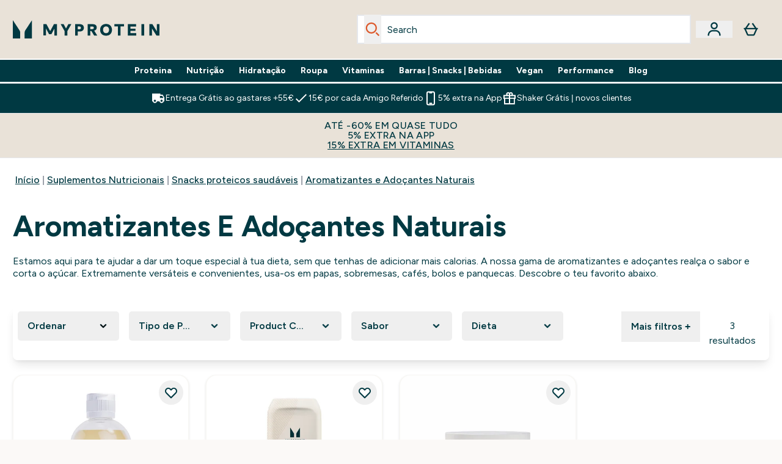

--- FILE ---
content_type: application/x-javascript
request_url: https://www.myprotein.pt/ssr-assets/local-pubsub.D-xLKwpw.js
body_size: -335
content:
const n={events:{},subscribe:function(s,t){return this.events[s]=this.events[s]||[],this.events[s].push(t),{unsubscribe:()=>{this.unsubscribe(s,t)}}},unsubscribe:function(s,t){this.events[s]&&(this.events[s]=this.events[s].filter(i=>i!==t))},publish:function(s,t){this.events[s]&&this.events[s].forEach(i=>{i(t)})}};export{n as l};


--- FILE ---
content_type: text/plain;charset=UTF-8
request_url: https://www.myprotein.pt/api/operation/Facets
body_size: -802
content:
{"data":{"page":{"widgets":[{"__typename":"ProductListWidget","productList":{"facets":[{"__typename":"SimpleFacet","facetName":"pt_nutritionProducttype_content","facetHeader":"Tipo de Produto Nutricional","options":[{"optionName":"Flavourings and Sweeteners","displayName":"Flavourings and Sweeteners","matchedProductCount":2},{"optionName":"Liquidos","displayName":"Liquidos","matchedProductCount":2},{"optionName":"Pós","displayName":"Pós","matchedProductCount":1},{"optionName":"Soft Gels","displayName":"Soft Gels","matchedProductCount":1},{"optionName":"Syrups and Sauces","displayName":"Syrups and Sauces","matchedProductCount":2}]},{"__typename":"SimpleFacet","facetName":"pt_productCategory_content","facetHeader":"Product Category","options":[{"optionName":"Adoçantes e Aromatizantes","displayName":"Adoçantes e Aromatizantes","matchedProductCount":2},{"optionName":"Comidas","displayName":"Comidas","matchedProductCount":3},{"optionName":"Healthy Ingredients","displayName":"Healthy Ingredients","matchedProductCount":1}]},{"__typename":"SimpleFacet","facetName":"pt_myprotein_flavour_content","facetHeader":"Sabor","options":[{"optionName":"Ahornsirup","displayName":"Ahornsirup","matchedProductCount":1},{"optionName":"Banana","displayName":"Banana","matchedProductCount":1},{"optionName":"Baunilha","displayName":"Baunilha","matchedProductCount":1},{"optionName":"Caramelo","displayName":"Caramelo","matchedProductCount":1},{"optionName":"Caramel Peanut","displayName":"Caramel Peanut","matchedProductCount":1},{"optionName":"Cereja","displayName":"Cereja","matchedProductCount":1},{"optionName":"Chocolate","displayName":"Chocolate","matchedProductCount":2},{"optionName":"Chocolate Branco","displayName":"Chocolate Branco","matchedProductCount":2},{"optionName":"Chocolate Brownie","displayName":"Chocolate Brownie","matchedProductCount":1},{"optionName":"Citron","displayName":"Citron","matchedProductCount":1},{"optionName":"Coco","displayName":"Coco","matchedProductCount":1},{"optionName":"Framboesa","displayName":"Framboesa","matchedProductCount":2},{"optionName":"Hazelnut","displayName":"Hazelnut","matchedProductCount":1},{"optionName":"Maçapão","displayName":"Maçapão","matchedProductCount":1},{"optionName":"Mango","displayName":"Mango","matchedProductCount":1},{"optionName":"Morango","displayName":"Morango","matchedProductCount":1},{"optionName":"Pêssego","displayName":"Pêssego","matchedProductCount":1}]},{"__typename":"SimpleFacet","facetName":"pt_Diet_content","facetHeader":"Dieta","options":[{"optionName":"Low Fat","displayName":"Low Fat","matchedProductCount":1},{"optionName":"Low Sugar","displayName":"Low Sugar","matchedProductCount":1},{"optionName":"Vegan","displayName":"Vegan","matchedProductCount":2},{"optionName":"Vegetariano","displayName":"Vegetariano","matchedProductCount":2}]},{"__typename":"SimpleFacet","facetName":"pt_myprotein_volume_content","facetHeader":"Volume","options":[{"optionName":"0-0.5kg","displayName":"0-0.5kg","matchedProductCount":1},{"optionName":"0-250ml","displayName":"0-250ml","matchedProductCount":1},{"optionName":"200g","displayName":"200g","matchedProductCount":1},{"optionName":"250-500ml","displayName":"250-500ml","matchedProductCount":1}]},{"__typename":"RangedFacet","facetName":"myprotein_EUR_price","facetHeader":"Preço","options":[{"displayName":"Less than €10.00","from":null,"to":10,"matchedProductCount":2},{"displayName":"€10.00 - €25.00","from":10,"to":25,"matchedProductCount":1}]},{"__typename":"RangedFacet","facetName":"myprotein_EUR_saving_percent","facetHeader":"Saldos","options":[{"displayName":"25% - 50%","from":0.25,"to":0.4999,"matchedProductCount":3}]},{"__typename":"RangedFacet","facetName":"averageReviewScore_auto_content","facetHeader":"Average Reviews","options":[{"displayName":"4+","from":4,"to":5,"matchedProductCount":2}]}]}}]}},"extensions":{"ray":"FxlB7-PMEfCRAw1VzMzMIw","server":"PRODUCTION-W-JM5DS","flags":[],"experiments":{},"rateLimitersFiring":[{"rateLimitingBucket":"MARKETING_MATERIAL_SIGN_UP","captchaBypassAvailable":[{"type":"V2_VISIBLE","siteKey":"6Lcs1QYUAAAAAJS_m-vZsQCSv6lnqOxXUh_7BnZ1"},{"type":"V2_INVISIBLE","siteKey":"6LfngnAgAAAAAMPEXGKJVrvg_J28w2Gc3j-pmzO7"}]},{"rateLimitingBucket":"REFERRAL_EMAIL","captchaBypassAvailable":[{"type":"V2_VISIBLE","siteKey":"6Lcs1QYUAAAAAJS_m-vZsQCSv6lnqOxXUh_7BnZ1"},{"type":"V2_INVISIBLE","siteKey":"6LfngnAgAAAAAMPEXGKJVrvg_J28w2Gc3j-pmzO7"}]}],"surrogateControl":{"noStore":true,"maxAge":null,"swr":null,"sie":null,"scope":null}}}

--- FILE ---
content_type: application/x-javascript
request_url: https://www.myprotein.pt/ssr-assets/ProductList.astro_astro_type_script_index_0_lang.DsH--iHU.js
body_size: -181
content:
import{u as n}from"./index.zu2WTyYs.js";import{s as o}from"./session.DX-b7HZ3.js";import"./paymentUtils.Dl4Vhtlk.js";class r extends HTMLElement{constructor(){super(),document.getElementById("productListWidget")&&o.subscribe(e=>{e&&window?.tenantConfig?.features?.wishlist?.enabled&&l()})}}customElements.get("product-list")||customElements.define("product-list",r);async function l(){let s=[],i=[];document.querySelectorAll(".plp-wishlist-btn").forEach(t=>{i.push(t.getAttribute("id"))}),(await n({operation:"Products",variables:{skus:i,enableWishlist:window?.tenantConfig?.features?.wishlist?.enabled||!1}}))?.data?.products?.forEach(t=>{t.inWishlist&&s.push(t.sku)}),s?.forEach(t=>{document.getElementById(`${t}`)?.firstElementChild?.classList.add("inWishlist")})}


--- FILE ---
content_type: application/x-javascript
request_url: https://www.myprotein.pt/ssr-assets/index.zu2WTyYs.js
body_size: 2439
content:
import"./paymentUtils.Dl4Vhtlk.js";async function E({operation:n,variables:r,customHeaders:t={}}){const e=w("chumewe_user"),o=w("chumewe_sess"),a=n||"undefinedOperation";return await fetch(`${window.__HOST__}/api/operation/${a}/`,{method:"POST",headers:{...t,"X-Altitude-Instance":window.__TENANT__,"X-Horizon-Client":"altitude-storefront-nutrition",...e&&{"X-Chumewe-User":`${e}`},...o&&{"X-Chumewe-Session":`${o}`}},body:JSON.stringify({operationName:a,variables:r})}).then(s=>{if(!s.ok)throw new Error(s.status);return s.json()}).then(s=>{if(s?.extensions?.ray&&typeof window<"u"&&window.Tracker.store.set("rayId",{value:s.extensions.ray}),s.errors)throw new Error(s.errors[0].message);return s}).catch(s=>{throw s})}const g=(n,r,t=!0)=>{if(!n)return;const e=[...n.querySelectorAll('a[href]:not([disabled]), button:not([disabled]), input:not([disabled]), select:not([disabled]), textarea:not([disabled]), [tabindex]:not([tabindex="-1"])')];if(e.length===0)return;let o=e[0],a=e[e.length-1];const i=document.createElement("div"),s=document.createElement("div");i.setAttribute("tabindex","0"),s.setAttribute("tabindex","0"),i.setAttribute("aria-hidden","true"),s.setAttribute("aria-hidden","true"),i.style.cssText="position: fixed; top: 0; left: 0; width: 1px; height: 1px; opacity: 0; pointer-events: none;",s.style.cssText="position: fixed; top: 0; left: 0; width: 1px; height: 1px; opacity: 0; pointer-events: none;",n.insertBefore(i,n.firstChild),n.appendChild(s);const m=()=>{t&&r?r.focus():a?.focus()},c=()=>{t&&r?r.focus():o?.focus()};i.addEventListener("focus",m),s.addEventListener("focus",c);let u=null;u=new MutationObserver(l=>{for(const p of l)if(p.addedNodes.length>0){for(const f of p.addedNodes)if(f.nodeType===1&&f!==i&&f!==s){const y=f.matches?.(".rc-anchor")?f:f.querySelector?.(".rc-anchor");y&&(e.push(y),a=e[e.length-1],n.appendChild(s))}}}),u.observe(n,{childList:!0,subtree:!0});const d=l=>{if(l.key==="Escape"){r?.focus(),h();return}if(l.key!=="Tab")return;if(document.activeElement===r){l.preventDefault(),l.shiftKey?a?.focus():o?.focus();return}const p=e.indexOf(document.activeElement);if(p===0&&l.shiftKey){l.preventDefault(),t?r?.focus():a?.focus();return}if(p===e.length-1&&!l.shiftKey){l.preventDefault(),t?r?.focus():o?.focus();return}},h=()=>{document.removeEventListener("keydown",d),i.removeEventListener("focus",m),s.removeEventListener("focus",c),i.remove(),s.remove(),u?.disconnect()};return document.removeEventListener("keydown",d),document.addEventListener("keydown",d),o?.focus(),h};function v(n){const r=document.querySelector("header"),t=document.querySelector("main"),e=document.querySelector("footer"),o=document.querySelector("#header-banner");n===!0?(r&&r?.setAttribute("inert","true"),t&&t?.setAttribute("inert","true"),e&&e?.setAttribute("inert","true"),o&&o?.setAttribute("inert","true")):(r&&r?.removeAttribute("inert"),t&&t?.removeAttribute("inert"),e&&e?.removeAttribute("inert"),o&&o?.removeAttribute("inert"))}function x(n,r,t=!1,e="false"){const o=document.getElementById(n);if(!o){console.warn(`Modal with id "${n}" not found`);return}r==="true"&&(o.classList.remove("modal"),o.setAttribute("inert",!0)),r==="false"&&(o.classList.add("modal"),o.removeAttribute("inert")),t&&v(e)}function w(n){let r=n+"=",t="";try{t=decodeURIComponent(document.cookie)}catch(o){console.error("Error decoding cookie:",o)}let e=t?.split(";");for(let o=0;o<e.length;o++){let a=e[o];for(;a.charAt(0)==" ";)a=a.substring(1);if(a.indexOf(r)==0)return a.substring(r.length,a.length)}return""}function L(n){return(({content:t,product:e,price:o,rrp:a,choices:i})=>({content:t,product:e,price:o,rrp:a,choices:i}))(n||{content:null,product:null,price:null,rrp:null,choices:null})}function A(n){let r,t,e,o;r=n?.price?.price?.displayValue||n?.price?.displayValue,t=n?.price?.rrp?.displayValue||n?.rrp?.displayValue;const a=parseFloat(n?.price?.price?.amount)||parseFloat(n?.price?.amount),i=parseFloat(n?.price?.rrp?.amount)||parseFloat(n?.rrp?.amount);return e=a<i,e&&(o=Math.round(100*((i-a)/i))),{price:r,rrp:t,hasDiscount:e,discountPercent:o}}const _=(n,r)=>{if(!r||!r.length)return null;const t=r.filter(o=>o.key===n);if(!t.length)return null;const e=t[0];return e.value.__typename==="ProductContentStringListValue"?e.value.stringListValue[0]:e.value.__typename==="ProductContentStringValue"?e.value.stringValue:e.value.__typename==="ProductContentRichContentListValue"?e.value.richContentListValue[0].content[0].content:e.value.__typename==="ProductContentRichContentValue"?e.value.richContentValue.content[0].content:(console.warn(`Content Key: Unable to parse "${n}" content key referenced on type ${e.value.__typename}.`),null)};async function T(n,r=null,t=!1,e=!1,o=null){const a=document.getElementById("modal-container"),i=document.getElementById("modal-content");t?a.show():a.showModal(),a?.classList.add("modal"),a.removeAttribute("inert"),a.setAttribute("data-inert-modal",e),b(n,i,r).then(()=>{g(document.getElementById("modal-box"),o,!0)}),t&&v(e)}async function k(n,r,t=null,e=null){const o=document.getElementById("drawer-container"),a=document.getElementById("drawer-content");o.className=o.className.replace(/context-\w+/g,"").trim(),t&&o.classList.add(`context-${t}`),o.showModal(),o?.classList.add("modal"),o.removeAttribute("inert"),b(n,a,r).then(()=>{g(document.getElementById("drawer-container"),e,!1)})}async function b(n,r,t=null,e=!1){await fetch(n,{method:t?"POST":"GET",headers:{"Content-Type":"application/json"},body:t?JSON.stringify(t):null}).then(o=>S(r,o,e))}async function S(n,r,t=!1){const e=await r.text(),a=new DOMParser().parseFromString(e,"text/html"),i=[],s=[];a?.querySelectorAll("script")?.forEach(c=>{i.push({type:c.type||"module",content:c.textContent}),c.remove()}),a?.querySelectorAll("style")?.forEach(c=>{s.push(c.textContent),c.remove()});const m=a.body.innerHTML;t?n&&(n.innerHTML+=m):n&&(n.innerHTML=m),i.forEach(({type:c,content:u})=>{const d=document.createElement("script");c==="application/ld+json"?d.type="application/ld+json":d.type="module",d.textContent=u,document.head.appendChild(d)}),s.forEach(c=>{const u=document.createElement("style");u.textContent=c,document.head.appendChild(u)})}function P(n,r=0){var t=n?.getBoundingClientRect();return t?.top+r>=0&&t.left>=0&&t.right<=(window.innerWidth||document.documentElement.clientWidth)&&t.bottom-r<=(window.innerHeight||document.documentElement.clientHeight)}function I(n){const r=document.getElementById("referrals-credit"),t=n?.find(e=>e.currency===window.siteObj.currency)?.balance?.displayValue;if(t){const{lang:e}=window;r?.classList.remove("hidden"),r.innerHTML=`<span>${window.altitude.i18n(()=>e.altitude.header.account.dropdown.referralCredit)}</span><span class='underline'>${window.altitude.i18n(()=>e.altitude.header.account.dropdown.referralbalance)} ${t}</span>`}else r?.classList.add("hidden")}function M(n){return n?.reduce((r,t)=>((t.key==="cm_energyKcalServing"||t.key==="cm_fatServing"||t.key==="cm_carbServing"||t.key==="cm_proteinServing"||t.key==="cm_sugarServing"||t.key==="cm_saltServing")&&r.push(t),r),[])}function V(n){document.getElementById("macro-information")?.addEventListener("click",t=>{if(t.target.tagName==="BUTTON"){const e=n?.find(o=>o?.key===t?.target?.dataset?.key);e&&window.sharedFunctions.triggerDrawer("/fragments/macroInfoDrawerFragment",{macroContent:e})}})}function F(n){return n?`${n}‎`:""}function N(n,r){const t=parseInt(n,10)||1;return(Math.max(1,t)-1)*r}const B=(n,r)=>{const{enabled:t,productEligibilityStatuses:e}=n||{};return!t||!e||!r?!1:e?.includes(r)};function D(n){const r=new URLSearchParams;return Object.entries(n).forEach(([t,e])=>{Array.isArray(e)||typeof e=="object"&&e!==null?r.append(t,JSON.stringify(e)):r.append(t,String(e))}),r.toString()}function $(n){const r=new URLSearchParams(n),t={};for(const[e,o]of r)try{t[e]=JSON.parse(o)}catch{t[e]=o}return t}export{T as a,k as b,B as c,M as d,L as e,b as f,_ as g,V as h,P as i,D as j,w as k,N as l,x as m,F as n,$ as o,A as p,I as q,g as t,E as u};


--- FILE ---
content_type: application/x-javascript
request_url: https://www.myprotein.pt/ssr-assets/ProductListWidget.astro_astro_type_script_index_0_lang.UCoCOE_k.js
body_size: 1906
content:
import{f as E,u as g,i as j,l as x}from"./index.zu2WTyYs.js";import{b as H,a as U,s as _}from"./addToBasket.D3zD6nlA.js";import{i as D}from"./init-quantity-selector.kuOM4ZgD.js";import{l as $}from"./local-pubsub.D-xLKwpw.js";import{s as Q}from"./session.DX-b7HZ3.js";import"./paymentUtils.Dl4Vhtlk.js";function T(){const f=new PopStateEvent("popstate",{state:null});dispatchEvent(f)}function z(f){let w={};f?.products?.forEach((i,c)=>{w[i.sku]={item_id:parseInt(i?.sku),item_name:i?.title,item_list_id:"",item_list_name:window.Tracker.store.get("productList").title,url:i?.url,brand:i?.content?.[0]?.value?.stringListValue?.[0],price:parseFloat(i?.defaultVariant?i?.defaultVariant?.price?.rrp?.amount:i?.cheapestVariant?.price?.rrp?.amount),value:parseFloat(i?.defaultVariant?i?.defaultVariant?.price?.price?.amount:i?.cheapestVariant?.price?.price?.amount),discount:parseFloat(i?.defaultVariant?Number(i?.defaultVariant?.price?.rrp?.amount)-Number(i?.defaultVariant?.price?.price?.amount):Number(i?.cheapestVariant?.price?.rrp?.amount)-Number(i?.cheapestVariant?.price?.price?.amount)),coupon:i?.marketedSpecialOffer?.title.content[0]?.content,index:c,variant:i?.variants?.[0]?.choices?.[0]?.title,promo:i?.marketedSpecialOffer?.title?.content[0]?.content,currency:window?.siteObj?.currency,quantity:parseInt(1)}}),window.Tracker.store.set("productList",{id:"",title:"",items:w,currency:window.siteObj.currency})}const{lang:b}=window;class G extends HTMLElement{constructor(){super();const w=document.getElementById("plp-fragment-wrapper"),i=document.getElementById("plp-wrapper"),c=28;let P,L="RELEVANCE",h=[],o=1,v="",r;window.sharedFunctions||(window.sharedFunctions={}),window.sharedFunctions?.fetchFragment||(window.sharedFunctions.fetchFragment=E),window.sharedFunctions?.useFetchApi||(window.sharedFunctions.useFetchApi=g),window.sharedFunctions?.triggerPageLoad||(window.sharedFunctions.triggerPageLoad=T),window.sharedFunctions?.isInViewport||(window.sharedFunctions.isInViewport=j),window.sharedFunctions?.addToBasket||(window.sharedFunctions.addToBasket=H),window.sharedFunctions?.initQuantitySelector||(window.sharedFunctions.initQuantitySelector=D),window.sharedFunctions?.addToBasketBtn||(window.sharedFunctions.addToBasketBtn=U),window.sharedFunctions?.subscriptionATB||(window.sharedFunctions.subscriptionATB=_),window.sharedFunctions?.localPubSub||(window.sharedFunctions.localPubSub=$),Q.subscribe(e=>{if(e){const t=[...this.querySelectorAll(".plp-wishlist-btn")];let n=[];t?.forEach(a=>{n.push(a?.getAttribute("id"))}),B(n)}});async function B(e){const t=await g({operation:"Products",variables:{skus:e,enableWishlist:window?.tenantConfig?.features?.wishlist?.enabled||!1}});if(t.data.products.length){let n=[];t.data?.products?.forEach(a=>{a.inWishlist&&n.push(a.sku)}),n?.forEach(a=>{document.getElementById(`${a}`)?.firstElementChild?.classList.add("inWishlist")})}}window.addEventListener("popstate",function(e){V().then(t=>{E(`/fragments/productListFragment/${window.location.search}`,w,{data:r,limit:c,href:window.location.href}).then(()=>{const n=document.getElementById("pagination-wrapper");E(`/fragments/paginationFragment/${window.location.search}`,n,{total:r.total,hasMore:r.hasMore,limit:c,currentUrl:window.location.href}).then(()=>{S(),y(),q()});let a=[];r.products.forEach(s=>{a.push(s?.sku)}),B(a),Number.isInteger(r?.total)&&document.querySelectorAll(".facets-results")?.forEach(u=>u.innerText=`${r?.total} ${r?.total>1?window.altitude.i18n(()=>b.altitude.productlist.filter.results):window.altitude.i18n(()=>b.altitude.productlist.filter.result)}`)})})});function M(){i?.scrollIntoView({behavior:"smooth"})}function y(){o=new URLSearchParams(window.location.search).get("pageNumber")??1}function C(e){const t=new URL(window.location.href);t.searchParams.set("pageNumber",e),window.history.pushState(null,"",t.href),I(e)}function I(e){const t=document.querySelector('link[rel="canonical"]');if(t){const n=new URL(t.href);e&&e!="1"?n.searchParams.set("pageNumber",e):n.searchParams.delete("pageNumber"),t.href=n.href}}async function V(){let e=[];if(A(),M(),h?.length?h?.forEach(t=>{const n=t.split(":"),a=e?.findIndex(s=>s.facetName===n[0]);a>=0?e[a].selections.push({optionName:n[1]}):e.push({facetName:n[0],selections:[{optionName:n[1]}]})}):e=[],window.location.search.includes("q="))r=(await g({operation:"SearchRefetch",variables:{currency:window.siteObj.currency,shippingDestination:window.siteObj.country,offset:x(o,c),limit:c,sort:L,facets:e,query:v??"",reviewsEnabled:window?.tenantConfig?.features?.reviews?.enabled??!1,enablePapModalPlp:window?.tenantConfig?.features?.enablePapModalPlp??!1,enableWishlist:window?.tenantConfig?.features?.wishlist?.enabled,enablePersonalisation:window?.tenantConfig?.features?.enablePersonalisation??!1}}))?.data?.search?.productList;else{const t=await g({operation:"ClientSideProductList",variables:{handle:P,currency:window.siteObj.currency,shippingDestination:window.siteObj.country,offset:x(o,c),limit:c,facets:e,sort:L,reviewsEnabled:window?.tenantConfig?.features?.reviews?.enabled??!1,enablePapModalPlp:window?.tenantConfig?.features?.enablePapModalPlp??!1,showPlpPageDescription:window?.tenantConfig?.features?.enablePapModalPlp??!1,enableWishlist:window?.tenantConfig?.features?.wishlist?.enabled,enablePersonalisation:window?.tenantConfig?.features?.enablePersonalisation}}),n=t?.data?.page?.widgets?.findIndex(a=>a.__typename==="ProductListWidget");r=t?.data?.page?.widgets[n]?.productList}z(r)}function A(){const e=new URLSearchParams(window.location.search);h=[],window.location.search.includes("q=")?v=e.get("q"):window.location.pathname.at(-1)==="/"?P=window.location.pathname.slice(0,-1):P=window.location.pathname,window.location.search.includes("facetFilters")&&(h=e.get("facetFilters")?.split("|")),window.location.search.includes("sort")&&(L=e.get("sort")),o=e.get("pageNumber")??1}S();function q(){const e=Math.ceil(Number(o)-1).toString(),t=Math.ceil(Number(o)+1).toString(),n=document.querySelector(".pre-page-button"),a=document.querySelector(".next-page-button"),s=new URL(window.location.href),u=new URL(window.location.href);s.searchParams.set("pageNumber",e),u.searchParams.set("pageNumber",t),n?.setAttribute("href",s.href),a?.setAttribute("href",u.href)}function S(){const e=document.querySelector(".pre-page-button"),t=document.querySelector(".next-page-button");e?.addEventListener("click",async n=>{n.preventDefault(),e?.classList.contains("text-black")&&(y(),o=Number(o)-1,C(o),T())}),t?.addEventListener("click",async n=>{n.preventDefault(),t?.classList.contains("text-black")&&(y(),o=Number(o)+1,C(o),T())})}function W(e,t=1){const s=[...new DOMParser().parseFromString(e,"text/html").querySelectorAll("p")];if(s.length>t){let p=s.slice(0,t).map(l=>l.innerHTML).join("<br />");p.length<150&&(t+=1,p=s.slice(0,t).map(l=>l.innerHTML).join("<br />"));let N=s.slice(t).map(l=>l.innerHTML).join("<br />");for(;p===""&&s.length>0;){const l=s.shift();if(l?.textContent?.trim()!==""){p=l.innerHTML,N=s.map(R=>R.innerHTML).join("<br />");break}}return{firstParagraph:p,restContent:N}}return{firstParagraph:e,restContent:""}}const d=document.getElementById("read-btn"),F=document.getElementById("full-content"),k=document.getElementById("initial-content"),m=document.getElementById("expanded-content");function O(){d.getAttribute("aria-expanded")==="false"?(d.setAttribute("aria-expanded","true"),m.classList.remove("hidden"),d.innerText=b.altitude.productlist.readless,window.Tracker.handlers.ReadMoreClicked()):(d.setAttribute("aria-expanded","false"),m.classList.add("hidden"),d.innerText=b.altitude.productlist.readmore)}if(F&&k&&m){F.classList.add("hidden"),k.classList.remove("hidden");const{firstParagraph:e,restContent:t}=W(F.innerHTML);t&&d?.classList.remove("hidden"),k.innerHTML=e,m.innerHTML=t,d?.addEventListener("click",O)}}}customElements.get("product-list-widgets")||customElements.define("product-list-widgets",G);


--- FILE ---
content_type: application/x-javascript
request_url: https://www.myprotein.pt/ssr-assets/addToBasket.D3zD6nlA.js
body_size: 1851
content:
import{k as h,u as y,a as m}from"./index.zu2WTyYs.js";const g=({id:t,items:i,selectYourSample:s,chargePrice:n,totalQuantity:a})=>{const e=sessionStorage.getItem("miniBasketData"),c={id:t,items:i??e?.items,selectYourSample:s??e?.selectYourSample,chargePrice:n??e?.chargePrice,totalQuantity:a??e?.totalQuantity};sessionStorage.setItem("miniBasketData",JSON.stringify(c)),n?.amount!==void 0&&window.Tracker&&(delete window.Tracker.store.totalPrice,window.Tracker.store.set("totalPrice",n.amount))},{lang:d}=window;function C(){class t extends HTMLElement{quantityInput=this.querySelector("#quantity");atbBtn=this.querySelector("#add-to-basket");instockMsg=this.querySelector("#instock-message");constructor(){super(),this.atbBtn?.addEventListener("click",()=>{const s=this.atbBtn.dataset.sku,n=this.quantityInput?.value;this.atbBtn.disabled||(window.tenantConfig?.features?.hasSubscriptions&&this.atbBtn?.dataset?.subscriptionId&&this.atbBtn?.dataset?.subscriptionId!=="undefined"?I(this.atbBtn.dataset?.subscriptionId,[{sku:parseInt(s),quantity:parseInt(n)}]):k([{sku:parseInt(s),quantity:parseInt(n)}]))}),this.atbBtn&&new MutationObserver(n=>{n?.forEach(a=>{if(a.type==="attributes"&&(a.attributeName=="data-sku"||a.attributeName=="data-stock"))if(a.target.dataset.stock=="false")a.target.disabled=!0,this.atbBtn.querySelectorAll("#add-to-basket-text").forEach(e=>e.innerText=window.altitude.i18n(()=>d.altitude.addtobasket.button.unavailable.text).toUpperCase()),this.instockMsg&&(this.instockMsg.innerHTML=window.altitude.i18n(()=>d.altitude.addtobasket.shipping));else{a.target.removeAttribute("disabled");const e=a.target.dataset.preorder==="true";document.getElementById("subscribe-tab")?.classList?.contains("active")&&window.__CURRENTVARIANT__?.subscriptionContracts?.length>0?this.atbBtn.querySelectorAll("#add-to-basket-text").forEach(r=>r.innerText=window.altitude.i18n(()=>d.altitude.addtobasket.button.available.subscribetext).toUpperCase()):e?this.atbBtn.querySelectorAll("#add-to-basket-text").forEach(r=>r.innerText=window.altitude.i18n(()=>d.altitude.addtobasket.button.preorder).toUpperCase()):this.atbBtn.querySelectorAll("#add-to-basket-text").forEach(r=>r.innerText=window.altitude.i18n(()=>d.altitude.addtobasket.button.available.text).toUpperCase()),this.instockMsg?.dataset?.msn&&(this.instockMsg.innerHTML=this.instockMsg.dataset.msn)}})}).observe(this.atbBtn,{attributes:!0})}}customElements.get("add-to-basket")||customElements.define("add-to-basket",t)}async function k(t,i=!0,s){let n=i;t.length>1&&(n=!1),l({operation:"AddToBasket",variables:{id:u()||null,items:t,currency:window.siteObj.currency,shippingDestination:window.siteObj.country,loyaltyEnabled:window.tenantConfig?.features?.loyalty?.enabled??!1}},n).then(()=>{s&&(document.location.href="/basket")},a=>{console.error(a)})}function u(){const t=h(`ElysiumBasket${window?.tenantConfig?.application?.basketCookieName}_V6`);let i=t;if(t){if(t.includes('"')&&(i=t?.replaceAll('"',"")),btoa(atob(i))===i)return atob(i)}else return null}function T(t){const i=u();if(t!==i)if(localStorage.setItem("basketId",t),t===null)document.cookie=`ElysiumBasket${window.tenantConfig?.application?.basketCookieName}_V6=; secure; path=/; domain=${p(window.__HOST__)}; Expires=Thu, 01 Jan 1970 00:00:01 GMT;`;else{const s=btoa(t);window.__HOST__.includes("thgaltitude")?document.cookie=`ElysiumBasket${window.tenantConfig?.application?.basketCookieName}_V6=${s};max-age=2500000;  path=/;`:document.cookie=`ElysiumBasket${window.tenantConfig?.application?.basketCookieName}_V6=${s}; secure; path=/;max-age=2500000; domain=${p(window.__HOST__)}`}}function p(t){return t?.includes("localhost:")?"localhost":t?.replace("https://","")?.replace("altitude.","")?.replace("uat.","")?.replace("www.","")}function B(t){const i=document.getElementById("goToBasketLink"),s=document.getElementById("basket-count");if(!s)return!1;if(t&&Number(t)>0){Number(t)>99?s.innerText="99+":s.innerText=t,s?.classList.replace("hidden","flex");const n=t===1?d.altitude?.header?.basket?.singleitemarialabel:d.altitude?.header?.basket?.multipleitemarialabel;i&&(i.ariaLabel=window.altitude.i18n(()=>`${d.altitude?.header?.basket?.arialabel}, ${t} ${n}`))}else s?.classList.contains("flex")&&s?.classList.replace("flex","hidden"),i&&(i.ariaLabel=window.altitude.i18n(()=>d.altitude.header.basket.arialabel));delete window.Tracker.store.basketQuantity,window.Tracker.store.set("basketQuantity",t??0)}async function I(t,i){const s=window.__BASKETITEMS__,n=document.getElementById("subscribe-tab")?.classList.contains("active"),a=document.getElementById("subscription-drawer-content"),e=s?.find(c=>c?.id.includes(i?.[0]?.sku));n||a?e?(!e?.subscriptionContract||e?.subscriptionContract!==t)&&l({operation:"ChangeProductSubscriptionContractInBasket",variables:{basketId:u()||null,sku:parseInt(i?.[0]?.sku),contractId:t,currency:window.siteObj.currency,shippingDestination:window.siteObj?.country,hasSubscriptions:window.tenantConfig?.features?.hasSubscriptions,toSubscription:!0}},!0):l({operation:"AddProductToBasketWithSubscriptionContract",variables:{basketId:u()||null,sku:parseInt(i?.[0]?.sku),quantity:parseInt(i?.[0]?.quantity),contractId:t,settings:{currency:window.siteObj?.currency,shippingDestination:window.siteObj?.country}}},!0):e&&e?.subscriptionContract?l({operation:"ChangeProductSubscriptionContractInBasket",variables:{basketId:u()||null,sku:parseInt(i?.[0]?.sku),contractId:t,currency:window.siteObj.currency,shippingDestination:window.siteObj.country,hasSubscriptions:window.tenantConfig?.features?.hasSubscriptions,toSubscription:!1}},!0):k(i)}async function _(t){const i=window.location.search.includes("edit=true");try{const n=window.__BASKETITEMS__?.find(e=>e.personalisationValues&&e.personalisationValues.length>0&&e.sku===t.sku);let a=1;t.quantity&&typeof t.quantity=="number"&&t.quantity>0?a=t.quantity:i&&a===1&&n&&n.quantity&&(a=n.quantity),a=Math.max(1,a),l({operation:"AddPersonalisedProductToBasket",variables:{id:u()||null,sku:t.sku,quantity:parseInt(a),personalisationValues:t.personalisationValues,settings:{currency:window.siteObj.currency,shippingDestination:window.siteObj.country}}},!1).then(()=>{document.location.href="/basket"},e=>{console.error(e)})}catch(s){console.error("Error handling personalised product:",s)}}async function l(t,i=!0){const s=t?.variables?.sku??t?.variables?.items?.[0]?.sku,n=t?.variables?.personalisationValues;try{return await y(t).then(a=>{const e=a?.data?.addProductsToBasket||a?.data?.changeProductSubscriptionContractInBasket||a?.data?.addProductToBasketWithSubscriptionContract||a?.data?.addPersonalisedProductToBasket;if(T(e?.id),B(e?.totalQuantity),a?.data?.addProductsToBasket&&g(a.data.addProductsToBasket),e?.items){let r={};e?.items?.length&&e?.items?.forEach((o,w)=>{const b=o?.id.includes("~")?o?.id?.split("~")?.[1]:o?.id;r[b]={master_id:o?.product?.product?.sku,item_id:parseInt(b),item_brand:o?.product?.product?.content?.find(f=>f?.key==="brand")?.value?.stringListValue?.[0]||"",item_name:o?.product?.product?.title,quantity:parseInt(o?.quantity),price:parseFloat(o?.product?.price?.rrp?.amount),value:parseFloat(o?.product?.price?.price?.amount),discount:parseFloat((parseFloat(o?.product?.price?.rrp?.amount||0)-parseFloat(o?.product?.price?.price?.amount||0)).toFixed(2)),index:w,variant:o?.product?.choices?.[0]?.key,currency:window?.siteObj?.currency,...o?.subscriptionContract&&{subscriptionContract:{id:o.subscriptionContract.id}}}}),delete window.Tracker.store.basket,window.Tracker.store.set("basket",r),delete window.Tracker.store.totalPrice,window.Tracker.store.set("totalPrice",e?.chargePrice?.amount||0),window.Tracker.handlers.addToCart(s,null,n)}if(window.__BASKETITEMS__=e?.items,i){const r={item:e?.items.find(o=>o.id.includes(s)),quantity:parseInt(t?.variables?.items?.[0]?.quantity||t?.variables?.quantity||1),subTotal:e?.chargePrice?.displayValue,subTotalAmount:e?.chargePrice?.amount,totalQuantity:e?.totalQuantity};m("/fragments/atbModalFragment",{modalData:r})}const c=document.getElementById("add-to-bag-info-message");c&&(c.innerHTML="")})}catch(a){throw a}}export{_ as A,C as a,k as b,T as c,B as d,u as g,I as s,g as u};
